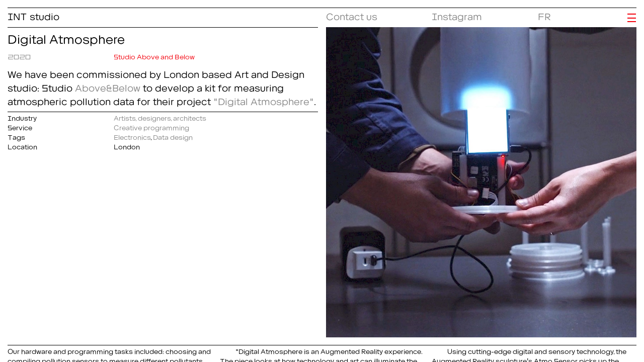

--- FILE ---
content_type: text/html; charset=utf-8
request_url: http://int.studio/works/digital-atmosphere/?lang=default
body_size: 5579
content:
<!DOCTYPE html>
<html lang="en">

<head>
	<meta http-equiv="content-type" content="text/html; charset=utf-8" />
	<meta name="viewport" content="initial-scale=1, maximum-scale=1, user-scalable=no, width=device-width">

	<title>
		Digital Atmosphere	</title>
		<link rel="stylesheet" type="text/css" href="/site/templates/styles/reset.css" />
	<link rel="stylesheet" type="text/css" href="/site/templates/styles/vars.css?v=3959" />
	<link rel="stylesheet" type="text/css" href="/site/templates/styles/font.css?v=3959" />
	<link rel="stylesheet" type="text/css" href="/site/templates/styles/grid.css?v=3959" />
	<link rel="stylesheet" type="text/css" href="/site/templates/styles/flex.css?v=3959" />
	<link rel="stylesheet" type="text/css"
		href="/site/templates/styles/appScroll.css?v=3959" />
	<link rel="stylesheet" type="text/css" href="/site/templates/styles/main.css?v=3959" />


	<meta name='title' content='INT studio'><meta property='og:type' content='website'><meta property='og:url' content='http://int.studio/'><meta property='og:title' content='INT studio'><meta property='twitter:url' content='http://int.studio/'><meta property='twitter:title' content='INT studio'><meta name='description' content='INT is a Lausanne-based design studio specializing of art direction, interactive scenography, design and web development.'><meta property='og:description' content='INT is a Lausanne-based design studio specializing of art direction, interactive scenography, design and web development.'><meta property='twitter:card' content='summary_large_image'><meta property='twitter:description' content='INT is a Lausanne-based design studio specializing of art direction, interactive scenography, design and web development.'><meta property='og:image' content='http://int.studio/site/assets/files/2110/intcover.png'><meta property='twitter:image' content='http://int.studio/site/assets/files/2110/intcover.png'><link rel='apple-touch-icon' sizes='57x57' href='http://int.studio/site/assets/files/2110/artboard_1sqd.57x57.png'><link rel='apple-touch-icon' sizes='60x60' href='http://int.studio/site/assets/files/2110/artboard_1sqd.60x60.png'><link rel='apple-touch-icon' sizes='72x72' href='http://int.studio/site/assets/files/2110/artboard_1sqd.72x72.png'><link rel='apple-touch-icon' sizes='76x76' href='http://int.studio/site/assets/files/2110/artboard_1sqd.76x76.png'><link rel='apple-touch-icon' sizes='114x114' href='http://int.studio/site/assets/files/2110/artboard_1sqd.114x114.png'><link rel='apple-touch-icon' sizes='120x120' href='http://int.studio/site/assets/files/2110/artboard_1sqd.120x120.png'><link rel='apple-touch-icon' sizes='144x144' href='http://int.studio/site/assets/files/2110/artboard_1sqd.144x144.png'><link rel='apple-touch-icon' sizes='152x152' href='http://int.studio/site/assets/files/2110/artboard_1sqd.152x152.png'><link rel='apple-touch-icon' sizes='180x180' href='http://int.studio/site/assets/files/2110/artboard_1sqd.180x180.png'><link rel='icon' sizes='192x192' href='http://int.studio/site/assets/files/2110/artboard_1sqd.192x192.png'><link rel='icon' sizes='32x32' href='http://int.studio/site/assets/files/2110/artboard_1sqd.32x32.png'><link rel='icon' sizes='96x96' href='http://int.studio/site/assets/files/2110/artboard_1sqd.96x96.png'><link rel='icon' sizes='16x16' href='http://int.studio/site/assets/files/2110/artboard_1sqd.16x16.png'></head>

<body class='appScroll'>
	<div class='scroll'>
		
<div class="grid">

	<section id="header" class='flexRow justify c12 marginLR'>

		<h1 class="h2 c6 rc6">
			<a id="logo" class="dark" href="/">
				INT studio			</a>
		</h1>

		<div class='c2 rc6 h2'><a class='' href='javascript:void(0);'onclick="window.location.href ='mailto:'+atob('aW5mb0BpbnQuc3R1ZGlv');">Contact us</a></div><div class='c2 rc6 h2'><p><a href="https://www.instagram.com/int_____studio/" rel="noreferrer noopener" target="_blank">Instagram</a></p></div><h2 class='c1 rc5 flexRow'><a class='lang c1' href='/works/digital-atmosphere/?lang=francais'>FR</a></h2>
		<div id="labels" class="flexCol c1 centerV h2 end">
			<!-- <div class="label">+</div>
			<div class="label hidden">X</div> -->
			<div class='fixed'>
				<div class='bars'></div>
			</div>
		</div>

	</section>

	<div id="menu" class="flexRow justify c12 marginLR">
		<section class="flexCol c12 rc12">
			<a class='link menu interne h1 ' href='/'>Home</a><a class='link menu interne h1 ' href='/works/'>Works</a>				<a class='link menu interne h1 ' href='/about/'>About</a>				<a class='link menu interne h1 ' href='/our-services/'>Our services</a>				<a class='link menu interne h1 ' href='/they-work-with-us/'>They work with us</a>						</section>


		<section class="h2 flexRow c0 hiddenMobile">
			<h1 class='c6'>Works</h1><div class='multiCols'><a style='display:block;' class='c3 rc6 link menu interne h3 ' href='/works/reactive-lines/'>Reactive Lines</a><a style='display:block;' class='c3 rc6 link menu interne h3 ' href='/works/4-c-entre-toi-et-moi/'>4°C entre toi et moi - dynamique visualisation</a><a style='display:block;' class='c3 rc6 link menu interne h3 ' href='/works/reperages-journal-of-the-cinematheque-suisse/'>Repérages – Journal of the Cinémathèque suisse</a><a style='display:block;' class='c3 rc6 link menu interne h3 ' href='/works/home-virtual-exhibitions-by-the-cinematheque-suisse/'>Home – Virtual Exhibitions by the Cinémathèque Suisse</a><a style='display:block;' class='c3 rc6 link menu interne h3 ' href='/works/sphere-of-time/'>Augmented components</a><a style='display:block;' class='c3 rc6 link menu interne h3 ' href='/works/television/'>Television.photo</a><a style='display:block;' class='c3 rc6 link menu interne h3 ' href='/works/parhelie/'>Parhélie</a><a style='display:block;' class='c3 rc6 link menu interne h3 ' href='/works/interactive-replicas-at-mcah-2023/'>Interactive Replicas</a><a style='display:block;' class='c3 rc6 link menu interne h3 ' href='/works/alternative-layout-system/'>Alternative Layout System</a><a style='display:block;' class='c3 rc6 link menu interne h3 ' href='/works/enen-studio/'>ENEN studio</a><a style='display:block;' class='c3 rc6 link menu interne h3 ' href='/works/three-interactive-installations-for-qoqa/'>Three interactive installations for QoQa</a><a style='display:block;' class='c3 rc6 link menu interne h3 ' href='/works/goldrush/'>Goldrush</a><a style='display:block;' class='c3 rc6 link menu interne h3 ' href='/works/micr-web-platform/'>MICR Web Platform</a><a style='display:block;' class='c3 rc6 link menu interne h3 ' href='/works/mont-buet/'>Mont Buet</a><a style='display:block;' class='c3 rc6 link menu interne h3 ' href='/works/blaise-cendrars-et-adolf-wolfli-de-folles-rencontres/'>Blaise Cendrars et Adolf Wölfli</a><a style='display:block;' class='c3 rc6 link menu interne h3 ' href='/works/nouveau-monde/'>Le Nouveau Monde</a><a style='display:block;' class='c3 rc6 link menu interne h3 ' href='/works/elsa-leydier/'>Elsa Leydier</a><a style='display:block;' class='c3 rc6 link menu interne h3 ' href='/works/poetry-in-notion/'>Poetry in Notions</a><a style='display:block;' class='c3 rc6 link menu interne h3 ' href='/works/superlife/'>Superklip</a><a style='display:block;' class='c3 rc6 link menu interne h3 ' href='/works/lcd-lumina-chroma-data/'>LCD (Lumina, Chroma, Data)</a><a style='display:block;' class='c3 rc6 link menu interne h3 ' href='/works/unwhorl/'>Unwhorl - Pending Xenophora</a><a style='display:block;' class='c3 rc6 link menu interne h3 ' href='/works/cloudneo-interactive-windows-display/'>Cloudneo - Kinetic windows display</a><a style='display:block;' class='c3 rc6 link menu interne h3 ' href='/works/lausanne-jardin/'>Competition for Lausanne jardin 2024</a><a style='display:block;' class='c3 rc6 link menu interne h3 ' href='/works/die-essential-interactive-windows-display/'>Die Essential - Atmos</a><a style='display:block;' class='c3 rc6 link menu interne h3 ' href='/works/ptyxel/'>Ptyxel</a><a style='display:block;' class='c3 rc6 link menu interne h3 ' href='/works/cometes/'>Comètes / Sublimations</a><a style='display:block;' class='c3 rc6 link menu interne h3 ' href='/works/environmental-injustice/'>Environmental Injustice</a><a style='display:block;' class='c3 rc6 link menu interne h3 ' href='/works/m3-stratorielle/'>M3 - Stratorielle</a><a style='display:block;' class='c3 rc6 link menu interne h3 ' href='/works/antigel-2021/'>Antigel</a><a style='display:block;' class='c3 rc6 link menu interne h3 ' href='/works/shadow-of-drones/'>Shadow of Drones</a><a style='display:block;' class='c3 rc6 link menu interne h3 ' href='/works/stairs/'>Sound staircases</a><a style='display:block;' class='c3 rc6 link menu interne h3 ' href='/works/black-and-lights/'>Black and Lights</a><a style='display:block;' class='c3 rc6 link menu interne h3 ' href='/works/interactive-replicas-at-mcah/'>Interactive Replicas at MCAH</a><a style='display:block;' class='c3 rc6 link menu interne h3 ' href='/works/fotomat/'>Fotomat</a><a style='display:block;' class='c3 rc6 link menu interne h3 ' href='/works/narrative-focus/'>Narrative focus</a><a style='display:block;' class='c3 rc6 link menu interne h3 ' href='/works/interactive-replicas-v.2/'>Interactive Replicas at Plateforme10</a><a style='display:block;' class='c3 rc6 link menu interne h3 ' href='/works/digital-atmosphere/'>Digital Atmosphere</a><a style='display:block;' class='c3 rc6 link menu interne h3 ' href='/works/3d-parametric-swiss-tech-convention-center/'>Parametric 3D visualisation tool</a><a style='display:block;' class='c3 rc6 link menu interne h3 ' href='/works/metaa/'>Metaa</a><a style='display:block;' class='c3 rc6 link menu interne h3 ' href='/works/parametric-tool/'>Parametric Table</a><a style='display:block;' class='c3 rc6 link menu interne h3 ' href='/works/hermes/'>Carré Surprise</a><a style='display:block;' class='c3 rc6 link menu interne h3 ' href='/works/on-running/'>ON Running</a><a style='display:block;' class='c3 rc6 link menu interne h3 ' href='/works/abissa/'>Abissa</a><a style='display:block;' class='c3 rc6 link menu interne h3 ' href='/works/mentalwork/'>Mentalwork</a><a style='display:block;' class='c3 rc6 link menu interne h3 ' href='/works/giliane-cachin/'>Giliane Cachin</a><a style='display:block;' class='c3 rc6 link menu interne h3 ' href='/works/i-hat-an-idea/'>I Hat an Idea</a><a style='display:block;' class='c3 rc6 link menu interne h3 ' href='/works/the-guard/'>The Guard</a></div>		</section>
	</div><div id="appWork" class="template marginLR">
    <div class="work-1 flexRow justify">
        <section class="flexCol c6 rc12 spaceBelow">
            <h1>
                Digital Atmosphere            </h1>
            <div class="flexRow justify important">
                <h3 class='c2 rc6'><a href='/dates/2020/'>2020</a></h3><h3 class='c4 rc6'>Studio Above and Below</h3>            </div>
            <h2 class=''>
                <p>We have been commissioned by London based Art and Design studio: Studio <a href="http://studioaboveandbelow.com/" rel="noreferrer noopener" target="_blank">Above&amp;Below</a> to develop a kit for measuring atmospheric pollution data for their project <a href="http://studioaboveandbelow.com/work/digital-atmosphere" rel="noreferrer noopener" target="_blank">"Digital Atmosphere"</a>.</p>            </h2>
            <section class='flexCol gutter'>
                <div class='flexRow justify'><div class='c2 rc6'>Industry</div><div class='c4 rc6'><a href='/industries/artists-designers-architects/'>Artists, designers, architects</a></div></div><div class='flexRow justify'><div class='c2 rc6'>Service</div><div class='c4 rc6'><a href='/services/programmation-creative/'>Creative programming</a></div></div><div class='flexRow justify'><div class='c2 rc6'>Tags</div><div class='c4 rc6'><a href='/tags/electronic/'>Electronics</a>, <a href='/tags/data-design/'>Data design</a></div></div><div class='flexRow justify'><div class='c2 rc6'>Location</div><div class='c4 rc6'>London</div></div>            </section>
        </section>
        <div class="c6 rc12 fixSpaceBelow" data-int>
            <img data-swiper='0' class='thumbnails zoomin' loading='lazy' src='/site/assets/files/1440/digitalatmosphere_process_08.1081x0.jpg'>        </div>
    </div>
    <section class='multiCols3 notBalanced content spaceBelow'>
        <p>Our hardware and programming tasks included: choosing and compiling pollution sensors to measure different pollutants (PM 2.5, PM10, CO2, TVOC), saving the data into a Raspberry Pi, parsing the data and sending them in real time to a server to be easily accessible by the software Unity 3D. The recorded data allows Studio <a href="http://studioaboveandbelow.com/" rel="noreferrer noopener" target="_blank">Above&amp;Below</a> to create poetic data visualisation for their AR experience. Our electronic kit also includes a GPS tracker</p>

<p><em>"Digital Atmosphere</em> is an Augmented Reality experience. The piece looks at how technology and art can illuminate the quality of our air, usually invisible to the naked eye, and bring us an urgent step closer to a sustainable, zero-emissions future.  At a time when the safety of our air is at the front and centre of our public consciousness, this digital installation is a timely technological and artistic endeavour.</p>

<p>Using cutting-edge digital and sensory technology, the Augmented Reality sculpture’s Atmo Sensor picks up the invisible change of air quality of the immediate environment, which is translated into an evocative visual simulation, visible to the viewer through the AR headset."</p>

<p>All images credit: Studio <a href="http://studioaboveandbelow.com/" rel="noreferrer noopener" target="_blank">Above&amp;Below</a></p>

<p>More info about the project and full credits: <a href="http://studioaboveandbelow.com/work/digital-atmosphere" rel="noreferrer noopener" target="_blank">here</a></p>    </section>

    <section class="appGallery">
        <div>
            <h2>
                Documentation            </h2>
            <div class="flexRow gutter fixSpaceBelow">
                <img data-swiper='1' class='thumbnails zoomin c4 rc6' loading='lazy' src='/site/assets/files/1441/1o7a0194_copie.1081x0.jpg'><img data-swiper='2' class='thumbnails zoomin c4 rc6' loading='lazy' src='/site/assets/files/1442/digitalatmosphere_indoor_04.1081x0.jpg'><img data-swiper='3' class='thumbnails zoomin c4 rc6' loading='lazy' src='/site/assets/files/1443/digitalatmosphere_indoor_03.1081x0.jpg'><img data-swiper='4' class='thumbnails zoomin c4 rc6' loading='lazy' src='/site/assets/files/1444/digitalatmosphere_outdoor_06.1081x0.jpg'>            </div>
        </div>
        <div class="appGalleryZoom hidden">
            <div class="marginLR flexCol c12 centerV fix h2 end pointer">
                <div class='cross close active'></div>
            </div>
            <div>
                <div class="swiper appSwiperLightbox">
                    <div class="swiper-wrapper">
                        <div class='swiper-slide'><div class='swiper-zoom-container'><img class='img-slider' loading='lazy' src='/site/assets/files/1440/digitalatmosphere_process_08.1081x0.jpg' /></div><div class='legend'></div></div><div class='swiper-slide'><div class='swiper-zoom-container'><img class='img-slider' loading='lazy' src='/site/assets/files/1441/1o7a0194_copie.1081x0.jpg' /></div><div class='legend'></div></div><div class='swiper-slide'><div class='swiper-zoom-container'><img class='img-slider' loading='lazy' src='/site/assets/files/1442/digitalatmosphere_indoor_04.1081x0.jpg' /></div><div class='legend'></div></div><div class='swiper-slide'><div class='swiper-zoom-container'><img class='img-slider' loading='lazy' src='/site/assets/files/1443/digitalatmosphere_indoor_03.1081x0.jpg' /></div><div class='legend'></div></div><div class='swiper-slide'><div class='swiper-zoom-container'><img class='img-slider' loading='lazy' src='/site/assets/files/1444/digitalatmosphere_outdoor_06.1081x0.jpg' /></div><div class='legend'></div></div>                    </div>
                    <div class="swiper-button-prev">‹</div>
                    <div class="swiper-button-next">›</div>
                </div>
            </div>
        </div>
    </section>

    <section class="work-2 flexRow justify">
        <h2 class='c12'>Discover</h2><h3 class='flexRow c4 rc12'><a href='/works/narrative-focus/' class='interne'><p>Narrative focus, a unique and non-linear sound narrative device, controlled by eye movement of the visitors for <strong>Photo Elysée</strong></p></a></h3><div class='c4 rc0'></div><h3 class='flexRow end c4 rc0 right'><a href='/works/3d-parametric-swiss-tech-convention-center/' class='interne'><p>Une application 3D paramétrique native pour visualiser en temps réel les différentes configurations des espaces du <strong>STCC</strong></p></a></h3>    </section>

</div>

<div id="footer" class="flexCol template">
    <div class='marginLR'>
        <div class="flexRow justify c12 rc12">
                            <div class="flexCol c4 rc12">
                    <h2 class="">
                        We would love to discover your idea                    </h2>
                    <h3 class="">
                        <a class='' href='javascript:void(0);'onclick="window.location.href ='mailto:'+atob('aW5mb0BpbnQuc3R1ZGlv');">Contact us</a>

<p> </p>                    </h3>
                </div>
                                <div class="flexCol c4 rc12">
                    <h2 class="">
                        Location                    </h2>
                    <h3 class="">
                        <p><a href="https://www.google.com/maps/place/INT+studio/@46.5319239,6.5926713,15z/data=!4m2!3m1!1s0x0:0x308583fb449c8ec7?sa=X&amp;ved=1t:2428&amp;ictx=111" rel="noreferrer noopener" target="_blank">Rue de Lausanne 64<br />
1020 Renens, CH</a></p>                    </h3>
                </div>
                                <div class="flexCol c4 rc12">
                    <h2 class="">
                        Want to follow our projects ?                    </h2>
                    <h3 class="">
                        <p><a href="https://www.instagram.com/int_____studio/" rel="noreferrer noopener" target="_blank">Instagram</a></p>

<p><a href="https://www.linkedin.com/company/18745714/" rel="noreferrer noopener" target="_blank">Linkedin</a></p>

<p><a href="https://vimeo.com/intstudio" rel="noreferrer noopener" target="_blank">Vimeo</a></p>                    </h3>
                </div>
                        </div>
    </div>
    <div class='marginLR'>
        <h2>
            They work with us        </h2>
    </div>
    <section class="bottom flexCol appCarousel c12 marginLR">
        <div data-delay="500" data-slidePerView="6" data-isLoop="true" data-isRewind="false"
            class="swiper appSwiperInline c12">
            <div class="swiper-wrapper c12 child-2">
                <h2></h2><div class='swiper-slide slideFooter spaceBelow'>Studio Raphaël Lutz</div><div class='swiper-slide slideFooter spaceBelow'>LHST Lab (epfl)</div><div class='swiper-slide slideFooter spaceBelow'>EPFL Pavilions</div><div class='swiper-slide slideFooter spaceBelow'>Plateforme 10</div><div class='swiper-slide slideFooter spaceBelow'>Musée MHNN</div><div class='swiper-slide slideFooter spaceBelow'>ARTE</div><div class='swiper-slide slideFooter spaceBelow'>SSR / SRG</div><div class='swiper-slide slideFooter spaceBelow'>David Dufresne</div><div class='swiper-slide slideFooter spaceBelow'>Swissnex San Francisco</div><div class='swiper-slide slideFooter spaceBelow'>ON Running</div><div class='swiper-slide slideFooter spaceBelow'>Lausanne Lumières</div><div class='swiper-slide slideFooter spaceBelow'>SIL Lausanne</div><div class='swiper-slide slideFooter spaceBelow'>Schlaepfer-Capt</div><div class='swiper-slide slideFooter spaceBelow'>Mudac</div><div class='swiper-slide slideFooter spaceBelow'>Photo Elysée</div><div class='swiper-slide slideFooter spaceBelow'>NORM</div><div class='swiper-slide slideFooter spaceBelow'>Museum für Gestaltung</div><div class='swiper-slide slideFooter spaceBelow'>Studio Above and Below</div><div class='swiper-slide slideFooter spaceBelow'>STCC (epfl)</div><div class='swiper-slide slideFooter spaceBelow'>Red Cross Museum</div><div class='swiper-slide slideFooter spaceBelow'>MCAH</div><div class='swiper-slide slideFooter spaceBelow'>Elsa Leydier</div><div class='swiper-slide slideFooter spaceBelow'>QoQa</div><div class='swiper-slide slideFooter spaceBelow'>LFIM lab (epfl)</div><div class='swiper-slide slideFooter spaceBelow'>Hermès</div><div class='swiper-slide slideFooter spaceBelow'>Fondation Blaise Cendrars</div><div class='swiper-slide slideFooter spaceBelow'>Alice (epfl)</div><div class='swiper-slide slideFooter spaceBelow'>Mari Bastashevski</div><div class='swiper-slide slideFooter spaceBelow'>Commune d&#039;Echallens</div><div class='swiper-slide slideFooter spaceBelow'>Nouveau monde</div><div class='swiper-slide slideFooter spaceBelow'>Antigel</div><div class='swiper-slide slideFooter spaceBelow'>UNIL</div><div class='swiper-slide slideFooter spaceBelow'>RTS</div><div class='swiper-slide slideFooter spaceBelow'>Lausanne city</div><div class='swiper-slide slideFooter spaceBelow'>Lausanne Jardin</div><div class='swiper-slide slideFooter spaceBelow'>Canton de Vaud</div><div class='swiper-slide slideFooter spaceBelow'>Canton de Bern</div><div class='swiper-slide slideFooter spaceBelow'>UN</div><div class='swiper-slide slideFooter spaceBelow'>The Cinémathèque Suisse</div><div class='swiper-slide slideFooter spaceBelow'>Cinéforom</div><div class='swiper-slide slideFooter spaceBelow'>Centre Pompidou</div><div class='swiper-slide slideFooter spaceBelow'>Centre photo Genève</div><div class='swiper-slide slideFooter spaceBelow'>MEG</div><div class='swiper-slide slideFooter spaceBelow'>TL</div><div class='swiper-slide slideFooter spaceBelow'>DCM lab (epfl)</div><div class='swiper-slide slideFooter spaceBelow'>Fribourg University</div><div class='swiper-slide slideFooter spaceBelow'>Omega</div><div class='swiper-slide slideFooter spaceBelow'>Logitech</div><div class='swiper-slide slideFooter spaceBelow'>Sicpa</div><div class='swiper-slide slideFooter spaceBelow'>Abissa</div><div class='swiper-slide slideFooter spaceBelow'>Arcanite</div><div class='swiper-slide slideFooter spaceBelow'>Archéotech</div><div class='swiper-slide slideFooter spaceBelow'>Fastree3D</div><div class='swiper-slide slideFooter spaceBelow'>Superlife</div><div class='swiper-slide slideFooter spaceBelow'>Giliane Cachin</div><div class='swiper-slide slideFooter spaceBelow'>Enen Studio</div><div class='swiper-slide slideFooter spaceBelow'>Metaa</div><div class='swiper-slide slideFooter spaceBelow'>Custer waller</div><div class='swiper-slide slideFooter spaceBelow'>TJCA</div><div class='swiper-slide slideFooter spaceBelow'>BCGE</div><div class='swiper-slide slideFooter spaceBelow'>FNS</div><div class='swiper-slide slideFooter spaceBelow'>GLATT</div><div class='swiper-slide slideFooter spaceBelow'>Gavillet Cie</div><div class='swiper-slide slideFooter spaceBelow'>Arsenic</div><div class='swiper-slide slideFooter spaceBelow'></div><div class='swiper-slide slideFooter spaceBelow'></div><div class='swiper-slide slideFooter spaceBelow'>Woman&#039;s UEFA Euro</div><div class='swiper-slide slideFooter spaceBelow'>Cartier</div><div class='swiper-slide slideFooter spaceBelow'>Azurea Technologie Horlogère</div><div class='swiper-slide slideFooter spaceBelow'>Sophie Huguenot</div><div class='swiper-slide slideFooter spaceBelow'>Iiode</div><div class='swiper-slide slideFooter spaceBelow'>BCU Fribourg</div><div class='swiper-slide slideFooter spaceBelow'>Lausanne Historical Museum</div><div class='swiper-slide slideFooter spaceBelow'>Azurea</div><div class='swiper-slide slideFooter spaceBelow'></div><div class='swiper-slide slideFooter spaceBelow'>Philippe Rahm Architectes</div><div class='swiper-slide slideFooter spaceBelow'>ENSA Versailles</div><div class='swiper-slide slideFooter spaceBelow'>Polestar</div><div class='swiper-slide slideFooter spaceBelow'>Zurich Design Week</div><div class='swiper-slide slideFooter spaceBelow'>Roman museum Nyon</div><div class='swiper-slide slideFooter spaceBelow'>Cimark</div><div class='swiper-slide slideFooter spaceBelow'>HEIG-VD</div>            </div>
        </div>
    </section>
    <div class='flexRow c12 end marginLR'><a class='interne' href='/they-work-with-us/'>View all clients +</a></div></div>
</div>
</div>
<!-- </div> -->

<script type="text/javascript">
	// import 'swiper/css/bundle'
	let PATHS = {
		root: "/",
		templates: "/site/templates/",
	};

</script>
<!-- <script src="https://cdn.jsdelivr.net/npm/p5@1.9.1/lib/p5.js"></script> -->
<script type="module" src="/site/templates/scripts/index.js?v=7419">
</script>
</body>

</html>

--- FILE ---
content_type: text/css
request_url: http://int.studio/site/templates/styles/vars.css?v=3959
body_size: 350
content:
:root {
    --dark: black;
    --light: white;
    --link: #888;
    --color: #f3000c;

    --borderColor: var(--dark);

    --sectionH: 3rem;
    --m: 1rem;
    /* --below: 0.45em; */
    --below: 0.70rem;

    --swiper-navigation-color: var(--dark);
    --swiper-pagination-bullet-height: 3rem;
    --swiper-pagination-bullet-inactive-color: transparant;
    --swiper-pagination-bullet-inactive-backgound: transparant;
    --swiper-pagination-color: transparant;

    --scrollW: var(--m);
    --scrollL: calc(var(--m) / 3);

    --animation: 0.5s;
    --lineHeight: 1.3em;

    --fix: 0.01px;
}

html {
    font-size: 1.2vw;
}


@media screen and (orientation: portrait) {
    :root {
        --m: 0.75rem;
    }

    html {
        font-size: 4vw;
    }

}

--- FILE ---
content_type: text/css
request_url: http://int.studio/site/templates/styles/font.css?v=3959
body_size: 777
content:
@font-face {
	font-family: 'intratio';
	/* src: url('INT-RATIOText-2020.otf') format("opentype"); */
	src: url('INT-RATIOText-2019-Book.otf') format("opentype");
	/* src: url('INT-RATIOText-Web.otf') format("opentype"); */
	font-style: normal;
	-webkit-font-smoothing: antialiased;
	-moz-osx-font-smoothing: grayscale;
	-webkit-font-smoothing: subpixel-antialiased;
}

/* -------------------------------------------------- SIZE -------------------------------------------------- */

h1,
.h1 {
	font-size: 1.8rem;
	line-height: var(--lineHeight);
	margin-bottom: var(--below);
}


h2,
.h2 {
	font-size: 1.4rem;
	line-height: var(--lineHeight);
	margin-bottom: var(--below);
}

h3,
.h3 {
	font-size: 1rem;
	line-height: var(--lineHeight);
	margin-bottom: var(--below);
}

h4,
.h4 {
	font-size: 1rem;
	line-height: var(--lineHeight);
	text-transform: uppercase;
}

h4:before,
.h4:before {
	content: "*";
	padding-right: var(--m);
}

.right {
	text-align: right;
}

.content p+p,
.content h1+h1,
.content h2+h2,
.content h3+h3 {
	text-indent: calc(2 * var(--m));
}

.content p:has(+p),
.content h1:has(+h1),
.content h2:has(+h2),
.content h3:has(+h3) {
	margin-bottom: 0;
}

/* .content {
	margin-bottom: var(--below);
} */

.spaceBelow {
	margin-bottom: var(--below);
}

.noSpaceBelow {
	margin-bottom: 0;
}

a,
.a {
	color: var(--link);
	text-decoration: underline;
	cursor: pointer;
}


a:hover,
.a:hover {
	color: var(--dark);
}

a.interne,
.a.interne {
	text-decoration: none;
}

a.interne:hover,
.a.interne:hover {
	text-decoration: none;
}

a.dark {
	color: var(--dark);
}
/* ul li, ol li {
	margin-bottom: var(--below);
} */

/* -------------------------------------------------- ALIGNEMENT -------------------------------------------------- */

.multiCols {
	column-count: 2;
	column-gap: var(--m);
}

.multiCols3 {
	/* height: 25rem; */
	column-count: 3;
	column-gap: var(--m);
}

.notBalanced {
	column-fill: auto;
	min-height: calc(6.1 * var(--lineHeight));
	max-height: calc(12.1 * var(--lineHeight));
}

/* -------------------------------------------------- COLORS -------------------------------------------------- */

.important {
	color: var(--color);
}

@media screen and (orientation: portrait) {

	.multiCols,
	.multiCols3 {
		column-count: 1;
		column-gap: var(--m);
	}

	.notBalanced {
		min-height: unset;
		max-height: unset;

	}

	/* .content {
		margin-bottom: 0;
	} */
}

--- FILE ---
content_type: text/css
request_url: http://int.studio/site/templates/styles/grid.css?v=3959
body_size: 734
content:
* {
	box-sizing: border-box;
}
.grid-25 {
  grid-template-columns: repeat(25, 1fr);
}
.grid-24 {
  grid-template-columns: repeat(24, 1fr);
}
.grid-23 {
  grid-template-columns: repeat(23, 1fr);
}
.grid-22 {
  grid-template-columns: repeat(22, 1fr);
}
.grid-21 {
  grid-template-columns: repeat(21, 1fr);
}
.grid-20 {
  grid-template-columns: repeat(20, 1fr);
}
.grid-19 {
  grid-template-columns: repeat(19, 1fr);
}
.grid-18 {
  grid-template-columns: repeat(18, 1fr);
}
.grid-17 {
  grid-template-columns: repeat(17, 1fr);
}
.grid-16 {
  grid-template-columns: repeat(16, 1fr);
}
.grid-15 {
  grid-template-columns: repeat(15, 1fr);
}
.grid-14 {
  grid-template-columns: repeat(14, 1fr);
}
.grid-13 {
  grid-template-columns: repeat(13, 1fr);
}
.grid-12 {
  grid-template-columns: repeat(12, 1fr);
}
.grid-11 {
  grid-template-columns: repeat(11, 1fr);
}
.grid-10 {
  grid-template-columns: repeat(10, 1fr);
}
.grid-9 {
  grid-template-columns: repeat(9, 1fr);
}
.grid-8 {
  grid-template-columns: repeat(8, 1fr);
}
.grid-7 {
  grid-template-columns: repeat(7, 1fr);
}
.grid-6 {
  grid-template-columns: repeat(6, 1fr);
}
.grid-5 {
  grid-template-columns: repeat(5, 1fr);
}
.grid-4 {
  grid-template-columns: repeat(4, 1fr);
}
.grid-3 {
  grid-template-columns: repeat(3, 1fr);
}
.grid-2 {
  grid-template-columns: repeat(2, 1fr);
}
.grid-1 {
  grid-template-columns: repeat(1, 1fr);
}
.grid-25, .grid-24, .grid-23, .grid-22, .grid-21, .grid-20, .grid-19, .grid-18, .grid-17, .grid-16,
.grid-15, .grid-14, .grid-13, .grid-12, .grid-11, .grid-10, .grid-9, .grid-8, .grid-7, .grid-6,
.grid-5, .grid-4, .grid-3, .grid-2, .grid-1 {
	width: 100%;
	display: grid;
	grid-column-gap: 0rem;
	grid-row-gap: 0rem;
}
.it-1 {
	grid-column: span 1;
}
.it-2 {
	grid-column: span 2;
}
.it-3 {
	grid-column: span 3;
}
.it-4 {
	grid-column: span 4;
}
.it-5 {
	grid-column: span 5;
}
.it-6 {
	grid-column: span 6;
}
.it-7 {
	grid-column: span 7;
}
.it-8 {
	grid-column: span 8;
}
.it-9 {
	grid-column: span 9;
}
.it-10 {
	grid-column: span 10;
}
.it-11 {
	grid-column: span 11;
}
.it-12 {
	grid-column: span 12;
}
.it-13 {
	grid-column: span 13;
}
.it-14 {
	grid-column: span 14;
}
.it-15 {
	grid-column: span 15;
}
.it-16 {
	grid-column: span 16;
}
.it-17 {
	grid-column: span 17;
}
.it-18 {
	grid-column: span 18;
}
.it-19 {
	grid-column: span 19;
}
.it-20 {
	grid-column: span 20;
}
.it-21 {
	grid-column: span 21;
}
.it-22 {
	grid-column: span 22;
}
.it-23 {
	grid-column: span 23;
}
.it-24 {
	grid-column: span 24;
}
.it-0 {
	display: none;
}
.it-1, .it-2, .it-3, .it-4, .it-5, .it-6, .it-7, .it-8, .it-9, .it-10, .it-11, .it-12, .it-13, .it-14 {
	/* border: 1px solid red; */
}

@media screen and (orientation: portrait) {
	.rgrid-14 {
	  display: grid;
	  grid-template-columns: repeat(14, 1fr);
	}
	.rgrid-12 {
	  display: grid;
	  grid-template-columns: repeat(12, 1fr);
	}
	.rgrid-11 {
	  display: grid;
	  grid-template-columns: repeat(11, 1fr);
	}
	.rgrid-10 {
	  display: grid;
	  grid-template-columns: repeat(10, 1fr);
	}
	.rgrid-9 {
	  display: grid;
	  grid-template-columns: repeat(9, 1fr);
	}
	.rgrid-8 {
	  display: grid;
	  grid-template-columns: repeat(8, 1fr);
	}
	.rgrid-7 {
	  display: grid;
	  grid-template-columns: repeat(7, 1fr);
	}
	.rgrid-6 {
	  display: grid;
	  grid-template-columns: repeat(6, 1fr);
	}
	.rgrid-5 {
	  display: grid;
	  grid-template-columns: repeat(5, 1fr);
	}
	.rgrid-4 {
	  display: grid;
	  grid-template-columns: repeat(4, 1fr);
	}
	.rgrid-3 {
	  display: grid;
	  grid-template-columns: repeat(3, 1fr);
	}
	.rgrid-2 {
	  display: grid;
	  grid-template-columns: repeat(2, 1fr);
	}
	.rgrid-1 {
	  display: grid;
	  grid-template-columns: repeat(1, 1fr);
	}
	.rt-0 {
		display: none;
	}
	.rt-1 {
		grid-column: span 1;
	}
	.rt-2 {
		grid-column: span 2;
	}
	.rt-3 {
		grid-column: span 3;
	}
	.rt-4 {
		grid-column: span 4;
	}
	.rt-5 {
		grid-column: span 5;
	}
	.rt-6 {
		grid-column: span 6;
	}
	.rt-7 {
		grid-column: span 7;
	}
	.rt-8 {
		grid-column: span 8;
	}
	.rt-9 {
		grid-column: span 9;
	}
	.rt-10 {
		grid-column: span 10;
	}
	.rt-11 {
		grid-column: span 11;
	}
	.rt-12 {
		grid-column: span 12;
	}
	.rt-14 {
		grid-column: span 14;
	}
	.it-0 {
		display: inherit;
	}
}


--- FILE ---
content_type: text/css
request_url: http://int.studio/site/templates/styles/flex.css?v=3959
body_size: 711
content:
:root {
    --c: calc((100vw - 13 * var(--m)) / 12);
}

body {
    display: flex;
}

.flex {
    display: flex;
    flex-wrap: wrap;
}

.gutter {
    gap: var(--m);
}

.gutterRow {
    /* row-gap: calc(0.5 * var(--m)); */
    column-gap: var(--m);
}

.smallGutter {
    gap: calc(0.5 * var(--m));
}

/* -------------------------------------------------- COLUMN -------------------------------------------------- */

.flexCol {
    display: flex;
    flex-direction: column;
    flex-wrap: wrap;
}

.flexCol.end {
    align-content: flex-end;
}

.flexCol.start {
    align-content: flex-start;
}

.flexCol.centerH {
    align-content: center;
}

.flexCol.centerV {
    justify-content: center;
}

.flexCol.spaceV {
    justify-content: space-between;
}

/* -------------------------------------------------- ROW -------------------------------------------------- */

.flexRow {
    display: flex;
    flex-direction: row;
    flex-wrap: wrap;
    /* background-color: rgba(0, 255, 0, 0.5); */
}

.flexRow.justify {
    justify-content: space-between;
}

.flexRow.end {
    justify-content: flex-end;
}

.flexRow.start {
    justify-content: flex-start;
}

.flexRow.centerH {
    justify-content: center;
}

.flexRow.centerV {
    align-content: center;
    align-items: center;
}

/* -------------------------------------------------- BOTH -------------------------------------------------- */

.middle {
    justify-content: center;
}

.pad {
    padding: var(--m);
}

.c12 {
    width: calc(12 * var(--c) + 11 * var(--m) - var(--fix));
}

.c11 {
    width: calc(11 * var(--c) + 10 * var(--m) - var(--fix));
}

.c10 {
    width: calc(10 * var(--c) + 9 * var(--m) - var(--fix));
}

.c9 {
    width: calc(9 * var(--c) + 8 * var(--m) - var(--fix));
}

.c8 {
    width: calc(8 * var(--c) + 7 * var(--m) - var(--fix));
}

.c7 {
    width: calc(7 * var(--c) + 6 * var(--m) - var(--fix));
}

.c6 {
    width: calc(6 * var(--c) + 5 * var(--m) - var(--fix));
}

.c5 {
    width: calc(5 * var(--c) + 4 * var(--m) - var(--fix));
}

.c4 {
    width: calc(4 * var(--c) + 3 * var(--m) - var(--fix));
}

.c3 {
    width: calc(3 * var(--c) + 2 * var(--m) - var(--fix));
}

.c2 {
    width: calc(2 * var(--c) + 1 * var(--m) - var(--fix));
}

.c1 {
    width: calc(1 * var(--c) + 0 * var(--m) - var(--fix));
}

.c0 {
    display: none;
}

/* .c12, */
.c11,
.c10,
.c9,
.c8,
.c7,
.c6,
.c5,
.c4,
.c3,
.c2,
.c1 {
    /* background-color: green; */
}

@media screen and (orientation: portrait) {
    .rc12 {
        width: calc(12 * var(--c) + 11 * var(--m) - var(--fix));
    }

    .rc11 {
        width: calc(11 * var(--c) + 10 * var(--m) - var(--fix));
    }

    .rc10 {
        width: calc(10 * var(--c) + 9 * var(--m) - var(--fix));
    }

    .rc9 {
        width: calc(9 * var(--c) + 8 * var(--m) - var(--fix));
    }

    .rc8 {
        width: calc(8 * var(--c) + 7 * var(--m) - var(--fix));
    }

    .rc7 {
        width: calc(7 * var(--c) + 6 * var(--m) - var(--fix));
    }

    .rc6 {
        width: calc(6 * var(--c) + 5 * var(--m) - var(--fix));
    }

    .rc5 {
        width: calc(5 * var(--c) + 4 * var(--m) - var(--fix));
    }

    .rc4 {
        width: calc(4 * var(--c) + 3 * var(--m) - var(--fix));
    }

    .rc3 {
        width: calc(3 * var(--c) + 2 * var(--m) - var(--fix));
    }

    .rc2 {
        width: calc(2 * var(--c) + 1 * var(--m) - var(--fix));
    }

    .rc1 {
        width: calc(1 * var(--c) + 0 * var(--m) - var(--fix));
    }

    .rc0 {
        display: none;
    }
}

--- FILE ---
content_type: text/css
request_url: http://int.studio/site/templates/styles/appScroll.css?v=3959
body_size: 450
content:
.appScroll {
    position: relative;
}

.appScroll::-webkit-scrollbar, .appScroll>.scroll::-webkit-scrollbar {
    display: none;
    width: 0;
    height: 0;
    -webkit-appearance: none;
}
.appScroll>.scroll {
    overflow-x: hidden;
    -ms-overflow-style: none;
    scrollbar-width: none;
    overflow-y: scroll;
    top: 0px;
    left: 0px;
    position: absolute;
    width: 100%;
    height: 100%;
}

.appScroll .smooth {
    scroll-behavior: smooth;
}

.appScroll .noEvent {
    pointer-events: none;
    opacity: 0.5;
}

.appScroll .scrollBar {
    /* background-color: green; */
    position: absolute;
    z-index: 100;
    right: 0px;
    /* right: calc(-1 * var(--scrollW)); */
    top: 0px;
    height: 100%;
    width: var(--scrollW);
    opacity: 0;
    transition: opacity var(--animation);
}

.appScroll .scrollVisible {
    opacity: 1;
    transition: opacity var(--animation);
}

.appScroll .scrollLift {
    position: absolute;
    z-index: 101;
    height: 0%;
    width: 100%;
    cursor: pointer;
}

.appScroll .scrollFill {
    position: absolute;
    left: var(--scrollL);
    right: var(--scrollL);
    top: var(--m);
    bottom: var(--m);
    background-color: var(--link);
    border-radius: 0px;
}

--- FILE ---
content_type: text/css
request_url: http://int.studio/site/templates/styles/main.css?v=3959
body_size: 2248
content:
body {
    font-family: "intratio", sans-serif;
    min-height: 100vh;
    overflow: hidden;
    font-size: 1rem;
    line-height: var(--lineHeight);
}

a {
    text-decoration: none;
}

strong {
    color: var(--color);
}

/* -------------------------------------------------- STRUCTURE -------------------------------------------------- */

#header {
    margin-top: var(--m);
    /* margin: var(--m) var(--m) 0 var(--m); */
}


#menu {
    /* margin: 0 var(--m) 0 var(--m); */
    display: none;
    /* background-color: pink; */
}

#menu.show {
    /* position: fixed; */
    display: flex;
}

#footer {
    --dark: white;
    --light: red;
    --link: white;
    --color: white;
    --borderColor: var(--dark);
    color: var(--dark);
    background-color: var(--light);
    padding-bottom: 5rem;
}

#footer a {
    text-decoration: none;
}

#footer a:hover {
    text-decoration: underline;
}

.fixSpaceBelow {
    margin-bottom: var(--m);
    /* background-color: yellow; */
}

section {
    border-top: 1px solid var(--borderColor);
}

section.bottom {
    border-bottom: 1px solid var(--borderColor);
}

.marginLR {
    margin-left: var(--m);
    margin-right: var(--m);
}

.relative {
    position: relative;
}

.fix {
    position: fixed;
    z-index: 3000;
    margin-top: 1rem;
}

/* -------------------------------------------------- SECTIONS -------------------------------------------------- */

.video-trick {
    position: relative;
    background-position: center;
    background-repeat: no-repeat;
    height: min-content;
}

.video-trick:before {
    content: "";
    display: block;
    width: 100%;
    padding-top: 100%;
}

.video-trick iframe {
    position: absolute;
    top: 0;
    left: 0;
    width: 100%;
    height: 100%;
    pointer-events: none;
    background-color: white;
}

.video-trick img {
    position: absolute;
    top: 0;
    left: 0;
    width: 100%;
    height: 100%;
    pointer-events: none;
}


/* -------------------------------------------------- SWIPERS -------------------------------------------------- */
.hiddenM {
    /* display: none; */
    pointer-events: none;
    content: "";
    position: absolute;
    width: var(--m);
}

.appCarousel {
    display: none;
}

.appGalleryZoom {
    position: fixed;
    top: 0px;
    left: 0px;
    width: 100vw;
    max-width: 100vw;
    height: 100vh;
    background-color: var(--light);
    color: var(--dark);
    z-index: 2000;
}

.swiper-pagination-bullet {
    width: auto !important;
    height: auto !important;
    padding-left: var(--m);
    text-align: center;
    color: var(--link);
    opacity: 1 !important;
    background: transparent;
}

.swiper-pagination-bullet:hover {
    color: var(--dark);
}


.appSwiperLightbox {
    height: 100vh;
    width: 100%;
    cursor: grab;
}

.swiper-pagination-bullet-active {
    color: var(--color) !important;
}

.swiper-button-prev::after {
    content: "" !important;
}

.swiper-button-next::after {
    content: "" !important;
}

.swiper-button-prev,
.swiper-button-next {
    font-size: 2.2rem;
    padding: 0 1rem;
    display: none !important;
}

.swiper .swiper-slide {
    -webkit-user-select: none;
    -ms-user-select: none;
    user-select: none;
    cursor: grab;
}

/* font-size: 0.8em;
.cross:before {
    position: absolute;
    content: "";
    display: block;
    border: 2px solid var(--color);
    border-width: 2px 0 0 0;
    width: 100%;
    height: 100%;
    top: 50%;
} */

.swiper-button-prev::after,
.swiper-button-next::after {
    font-size: 1.2em !important;
    position: relative;
}

/* .swiper-button-prev::after {
    content: "" !important;
}

.swiper-button-next::after {
    content: "" !important;
} */


/* .swiperc6 {
    width: calc(6 * var(--c) + 5 * var(--m)) !important;
    margin-right: var(--m);
}

.swiperc6:last-of-type {
    margin-right: 0;
}

.swiperc4 {
    width: calc(4 * var(--c) + 3 * var(--m)) !important;
    margin-right: var(--m);
}

.swiperc4:last-of-type {
    margin-right: 0;
} */

.swiper-horizontal>.swiper-pagination-bullets .swiper-pagination-bullet,
.swiper-pagination-horizontal.swiper-pagination-bullets .swiper-pagination-bullet {
    margin: 0 !important;
}

.swiper-slide-zoomed>.swiper-zoom-container>.img-slider {
    cursor: zoom-out !important;
}

/* -------------------------------------------------- Filters -------------------------------------------------- */
ul {
    list-style: "— ";
    margin-left: 0.6em;
    padding-left: 1em;
}

/* -------------------------------------------------- Filters -------------------------------------------------- */
.filter {
    cursor: pointer;
}

.atLeastOne .filter {
    text-decoration: line-through;
}

.filter.selected {
    text-decoration: none;
}

.filter.selected:hover {
    text-decoration: line-through;
}

/* .slideFooter {
    width: auto !important;
    padding-right: var(--m);
    white-space: nowrap;
} */
section {
    /* position: relative; */
}

.selectedProjects {
    justify-self: normal;
    align-self: end;
    flex-grow: 1;
    align-content: end;
}

/* -------------------------------------------------- CROSS -------------------------------------------------- */
.cross {
    font-size: 0.8em;
    margin-top: 0.4em;
    position: relative;
    transform-origin: 50% 50%;
    transition: transform var(--animation);
    /* font-weight: 100; */
    width: 1em;
    height: 1em;
    cursor: pointer;
    transform: rotate(0.01deg);
    /*  */
    /* position: fixed;
    right: var(--m); */
    /*  */
    /* font-size: 1.6em;
    margin-top: 0.2em; */
}

.cross.active,
.active .cross {
    transform: rotate(45deg);
}

.cross:before {
    position: absolute;
    content: "";
    display: block;
    border: 2px solid var(--color);
    border-width: 2px 0 0 0;
    width: 100%;
    height: 100%;
    top: 50%;
}

.cross:after {
    transform: rotate(-90deg);
    left: 50%;
    position: absolute;
    content: "";
    display: block;
    border: 2px solid var(--color);
    border-width: 2px 0 0 0;
    width: 100%;
    height: 100%;
}

.bars {
    font-size: 0.8em;
    margin-top: 0.4em;
    position: relative;
    transform-origin: 50% 50%;
    transition: transform var(--animation);
    width: 1em;
    height: 1em;
    cursor: pointer;
    transform: rotate(0.01deg);
}

.bars:before {
    position: absolute;
    content: "";
    display: block;
    border: 2px solid var(--color);
    border-width: 2px 0 2px 0;
    width: 100%;
    height: 80%;
    top: 10%;
    transition: top calc(var(--animation) / 2), height calc(var(--animation) / 2), transform var(--animation), border 0s;
}

.fixed {
    position: fixed;
    z-index: 100;
    right: var(--m);
}

.bars.active {
    transform: rotate(45deg);
}

.bars.active:before {
    border-width: 1px 0 1px 0;
    top: calc(50% + 1px);
    height: 0%;
    transform: rotate(90deg);
    transition: top calc(var(--animation) / 2), height calc(var(--animation) / 2), transform var(--animation), border var(--animation) calc(var(--animation) / 2);

    /* margin-top: -10px; */
}

.bars:after {
    /* transform: rotate(-90deg); */
    top: calc(50% + 1px);
    position: absolute;
    content: "";
    display: block;
    border: 2px solid var(--color);
    border-width: 2px 0 0px 0;
    width: 100%;
    height: 0px;
}

/* -------------------------------------------------- HR -------------------------------------------------- */
hr {
    padding: 0;
    margin: 0;
    border: none;
    border-bottom: 1px solid var(--dark);
}

#footer hr {
    color: var(--light);
}

/* -------------------------------------------------- IMAGES -------------------------------------------------- */
img {
    width: 100%;
    display: block;
}

.img-slider {
    width: auto;
    cursor: zoom-in;
    height: 100%;
    object-fit: contain;
}

.legend {
    position: absolute;
    left: var(--m);
    bottom: var(--m);
    z-index: 10;
}

.work {
    position: relative;
}


.portrait {
    position: relative;
    width: 100%;
}

.portrait img {
    position: absolute;
    top: 0px;
    left: 0px;
    width: 100%;
    height: 100%;
    object-fit: cover;
}

.portrait::before {
    display: block;
    position: relative;
    width: 100%;
    content: "";
    padding-top: 100%;
}

.imageTitle {
    display: none;
    width: 100%;
    position: absolute;
    top: 0;
    left: 0;
    background-color: var(--light);
}

.imageTitle h2 {
    /* padding: 0 var(--m); */
}

a:hover .imageTitle {
    display: block;

}

/* -------------------------------------------------- MENU -------------------------------------------------- */
.menu.link::after {
    content: "*";
    padding-left: var(--m);
    opacity: 0;
}

.menu.link:hover::after {
    content: "*";
    padding-left: var(--m);
    color: var(--color);
    opacity: 1;
}

.menu.link.selected::after {
    content: "*";
    padding-left: var(--m);
    color: var(--color);
    opacity: 1;
}

.external::after {
    content: "*";
    padding-left: var(--m);
}

/* -------------------------------------------------- STATUS -------------------------------------------------- */

.hidden {
    display: none;
}

.isSelected {
    display: block;
}

.selected {
    color: var(--color);
}

.link.selected {
    color: var(--dark);
}

.pointer {
    cursor: pointer;
}

.zoomin {
    cursor: zoom-in;
}

.zoomout {
    cursor: zoom-out;
}


/* -------------------------------------------------- CHEVRONS -------------------------------------------------- */

.chevron {
    display: inline-block;
    border: solid var(--link);
    border-width: 0 2px 2px 0;
    margin-left: .5rem;
    height: .7rem;
    width: .7rem;
}

.chevron.down {
    transform: translateX(-25%) rotate(45deg);
    -webkit-transform: translateX(-25%) rotate(45deg);
}

.chevron.up {
    transform: translateX(-25%) rotate(225deg);
    -webkit-transform: translateX(-25%) rotate(225deg);
}

/* -------------------------------------------------- TRASH -------------------------------------------------- */

/* .child-1 {
    background-color: blue;
}

.child-2 {
    background-color: violet;
}

.child-3 {
    background-color: pink;
}

.debug {
    background-color: red;
} */

@media screen and (orientation: portrait) {

    .hiddenMobile {
        display: none;
    }

    #header :nth-child(1) {
        order: 1;
    }

    #header :nth-child(2) {
        order: 4;
    }

    #header :nth-child(3) {
        order: 5;
    }

    #header :nth-child(4) {
        order: 2;
    }

    #header :nth-child(5) {
        order: 3;
    }

    /* .imageTitle {
        display: block;

    } */
    .uglyMobileTrick {
        border-top: none;
    }

    .uglyMobileTrick h1 {
        display: none;
    }
}